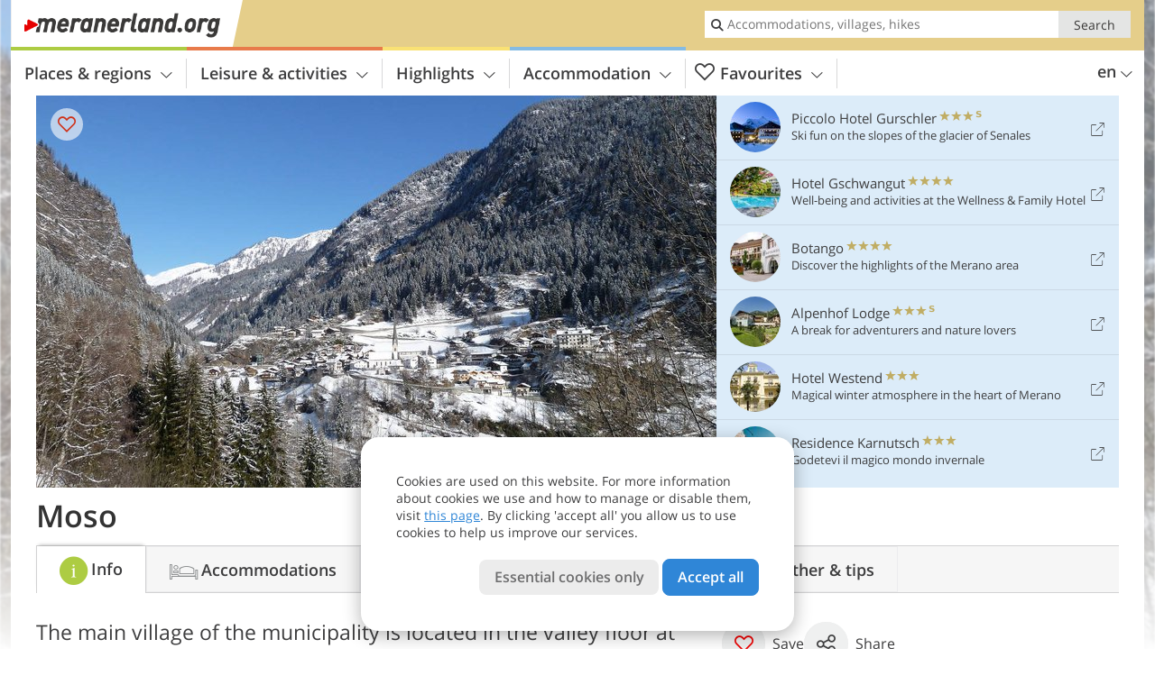

--- FILE ---
content_type: text/html; charset=UTF-8
request_url: https://www.meranerland.org/en/meranos-valleys/val-passiria/moso-in-passiria/moso/
body_size: 18884
content:
<!DOCTYPE html> <!--[if IE 9]> <html class="no-js lt-ie10 has_top_links has_tabs is_not_home" lang="en-GB"> <![endif]--> <!--[if gt IE 9]><!--> <html lang="en-GB" class="no-js has_top_links has_tabs is_not_home"> <!--<![endif]--> <head> <meta http-equiv="Content-Type" content="text/html; charset=utf-8"/> <title>Moso - Moso in Passiria, Val Passiria, South Tyrol, Italy (BZ)</title> <meta id="Viewport" name="viewport" content="width=device-width, initial-scale=1.0, user-scalable=no" /> <meta name="description" content="The main village of the municipality is located in the valley floor at 1,007 m a.s.l., flanked by the summits of the Stubai Alps." /> <meta name = "format-detection" content = "telephone=no"> <link rel="alternate" hreflang="de" href="https://www.meranerland.org/de/meraner-land/passeiertal/moos-in-passeier/moos/" /><link rel="alternate" hreflang="it" href="https://www.meranerland.org/it/valli-di-merano/val-passiria/moso-in-passiria/moso/" /><link rel="alternate" hreflang="en" href="https://www.meranerland.org/en/meranos-valleys/val-passiria/moso-in-passiria/moso/" /> <meta property="og:title" content="Moso - Moso in Passiria, Val Passiria, South Tyrol, Italy (BZ)" /><meta property="og:type" content="article" /><meta property="og:url" content="https://www.meranerland.org/en/meranos-valleys/val-passiria/moso-in-passiria/moso/" /><meta property="og:image" content="https://www.meranerland.org/images/cms/main/754x435/1393429630_B-2678-winter-bei-moos-passeier.JPG" /><meta property="og:site_name" content="meranerland.org" /><meta property="og:locale" content="en_US" /><meta property="article:section" content="Merano's valleys" /><meta property="article:tag" content="Val Passiria" /><meta property="article:tag" content="Moso in Passiria" /><meta property="article:tag" content="Moso" /><meta property="article:publisher" content="https://www.facebook.com/peer.travel" /><meta property="og:image:width" content="754" /><meta property="og:image:height" content="435" /><meta property="og:description" content="The main village of the municipality is located in the valley floor at 1,007 m a.s.l., flanked by the summits of the Stubai Alps." /> <link rel="canonical" href="https://www.meranerland.org/en/meranos-valleys/val-passiria/moso-in-passiria/moso/" /> <meta name="robots" content="max-image-preview:large" /> <meta name="theme-color" content="#e5ce8a" /> <base href="/" /> <link type="text/css" href="//css.meranerland.org/320_1766479294.css" rel="stylesheet"/> <link type="text/css" href="//css.meranerland.org/768_1766479294.css" rel="stylesheet" media="print, screen and (min-width: 768px)" /> <link type="text/css" href="//css.meranerland.org/1024_1766479294.css" rel="stylesheet" media="screen and (min-width: 995px)" /> <link type="text/css" href="//css.meranerland.org/1200_1766479294.css" rel="stylesheet" media="screen and (min-width: 1220px)" /> <!--[if IE 9]> <link type="text/css" href="//css.meranerland.org/iefix_1766479294.css" rel="stylesheet" media="screen" /> <![endif]--> <script type="text/javascript"> function loadScript(scrpt) { var s = document.createElement('SCRIPT'); s.type = 'text/javascript'; s.src = scrpt; document.getElementsByTagName('head')[0].appendChild(s); } loadScript("//js.meranerland.org/v_1766479294.js"); !function(){function a(a,c){var d=screen.width,e=d;c&&c.matches?e=768:a.matches&&(e=320);var f=Math.floor(d/e*100)/100,g=b.getElementsByTagName("head")[0],h=b.getElementById("Viewport"),i=b.createElement("meta");i.id="Viewport",i.name="viewport",i.content="width="+e+", initial-scale="+f+", minimum-scale="+f+", maximum-scale="+2*f+", user-scalable=yes",g.removeChild(h)&&g.appendChild(i)}var b=document,c=window;if(b.documentElement.className=b.documentElement.className.split("no-js").join("js"),c.getCssSize=function(){if("matchMedia"in c&&c.matchMedia("(orientation: portrait) and (max-width: 1023px) and (min-device-width: 130mm)").matches)return"ipad-portrait";if(navigator.userAgent.match(/Mobile.*Firefox/i)){if(c.outerWidth<768)return"mobile"}else if(navigator.userAgent.match(/Tablet.*Firefox/i))return c.outerWidth<768?"mobile":c.outerWidth<1024?"ipad-portrait":c.outerWidth<1200?"ipad-landscape":"desktop";switch(b.getElementById("available_width").offsetWidth){case 320:return"mobile";case 738:return"ipad-portrait";case 960:return"ipad-landscape";case 1200:return"desktop"}},"matchMedia"in c)var d=c.matchMedia("(orientation: portrait) and (min-width: 320px) and (max-width: 767px)"),e=c.matchMedia("(min-device-width: 130mm)");d&&d.matches&&a(d,e),c.container=function(){if(b.currentScript)var a=b.currentScript.parentNode;else var c=b.getElementsByTagName("script"),a=c[c.length-1].parentNode;return a},function(){var a=[];c.peerTracker={push:function(b){a.push(b)},get:function(){return a}}}()}(); </script> <link rel="shortcut icon" type="image/x-icon" href="https://www.meranerland.org/favicon.ico" /> <link rel="alternate" type="application/rss+xml" title="RSS - Feed" href="/en/feed/" /> <link rel="apple-touch-icon-precomposed" href="https://www.meranerland.org/mobile_logo.png" /> </head> <body> <div id="available_width"></div> <div class="backgroundImage"> <div class="background-image-container"> <picture title="Moso - Moso in Passiria, Val Passiria, South Tyrol, Italy (BZ)" width="754" height="435"> <source srcset="//www.meranerland.org/images/cms/main/580/1393429630_B-2678-winter-bei-moos-passeier.JPG" media="(max-width:1199px)"> <source srcset="//www.meranerland.org/images/cms/main/754x435/1393429630_B-2678-winter-bei-moos-passeier.JPG" media="(min-width:1200px)"> <img src="//www.meranerland.org/images/cms/main/754x435/1393429630_B-2678-winter-bei-moos-passeier.JPG" alt="winter bei moos passeier" fetchpriority="high" width="754" height="435"/> </picture> </div> <div class="background-blue"></div> </div> <div class="content" itemscope itemtype="http://schema.org/Article"><!-- content-start --> <section> <div class="content-wrapper-wide"> <div class="content-wide"> <div class="main_picture color_0" style="position: relative;" itemprop="image" itemscope itemtype="https://schema.org/ImageObject"> <picture title="Moso, Foto: AT, © Peer" width="754" height="435"> <source srcset="//www.meranerland.org/images/cms/main/580/1393429630_B-2678-winter-bei-moos-passeier.JPG" media="(max-width:1199px)"> <source srcset="//www.meranerland.org/images/cms/main/754x435/1393429630_B-2678-winter-bei-moos-passeier.JPG" media="(min-width:1200px)"> <img src="//www.meranerland.org/images/cms/main/754x435/1393429630_B-2678-winter-bei-moos-passeier.JPG" alt="winter bei moos passeier" fetchpriority="high" width="754" height="435"/> </picture> <meta itemprop="url" content="//www.meranerland.org/images/cms/main/1280/1393429630_B-2678-winter-bei-moos-passeier.JPG"/> <meta itemprop="width" content="1280"/> <meta itemprop="height" content="720"/> </div> </div> </div> <div class="title_container ui-content-wrapper"><h1 class="title content" id="main-title">Moso</h1></div> <div class="article_container ui-content-wrapper" data-category-id="6553" data-project-id="21"><!-- article-container-start --><article><!-- article-start --><div class="sub-title-container ui-content-wrapper"> <h2 class="sub-title teaser"> The main village of the municipality is located in the valley floor at 1,007 m a.s.l., flanked by the summits of the Stubai&nbsp;Alps <meta itemprop="headline" content="The main village of the municipality is located in the valley floor at 1,007 m a.s.l., flanked by the..."/> </h2> </div> <div class="gallery ui-content-wrapper" data-title="Moso"> <div class="h_list_container"> <h3 class="hidden">Image gallery: <span>Moso</span></h3> <ul class="h_list"> <li class="g_item item-map item-1"> <a href="/external/map/?lang_id=12&amp;encoded=bU9iaj1NYXJrZXI-NDIxNV9fUGxhY2U-MjY0Ng%3D%3D" title="Map: Moso" data-rainbox-type="map"> <picture title="Map: Moso" width="219" height="169"> <source srcset="/external/staticmap/winter/100x100/?encoded=bU9iaj1NYXJrZXI-NDIxNV9fUGxhY2U-MjY0Ng%3D%3D" media="(max-width:767px)"> <source srcset="/external/staticmap/winter/222x171/?encoded=bU9iaj1NYXJrZXI-NDIxNV9fUGxhY2U-MjY0Ng%3D%3D" media="(min-width:768px) and (max-width:1199px)"> <source srcset="/external/staticmap/winter/219x169/?encoded=bU9iaj1NYXJrZXI-NDIxNV9fUGxhY2U-MjY0Ng%3D%3D" media="(min-width:1200px)"> <img src="/external/staticmap/winter/219x169/?encoded=bU9iaj1NYXJrZXI-NDIxNV9fUGxhY2U-MjY0Ng%3D%3D" alt="Map: Moso" loading="lazy" width="219" height="169"/> </picture> <span class="map-shadow">Map</span> <span class="shadow-title">Open map</span> </a> </li> <li class="g_item item-meteo item-2"> <a href="/external/meteo/?day_index=0&amp;location_id=979&amp;lang_id=12" data-meteo-url="/external/meteo/?day_index=0&amp;location_id=979&amp;lang_id=12" data-preview="//images2.meranerland.org/images/meteo/158x158/night/d.png" data-preview-class="meteo-condition-bkg good" data-meteo-title="Weather forecast: Moso" data-rainbox-type="meteo" data-more-info="/en/meranos-valleys/val-passiria/moso-in-passiria/moso/tips/"> <div class="meteo-condition-bkg good"> <span class="date">25/01/2026</span> <img class="day-img" src="//images2.meranerland.org/images/meteo/158x158/night/d.png" alt="Weekly weather forecast" loading="lazy"/> <span class="temp min-temp">-3&deg;</span> <span class="temp max-temp">+1&deg;</span> <span class="shadow-title">Weekly weather forecast</span> </div> </a> </li> <li class="g_item item-3"> <a href="/en/video/the-upper-val-passiria/" title="Moso | Video: The Upper Val Passiria" data-rainbox-type="peervideo" data-video-key="756e164f5f7bcd13396ad667e981e9dc" data-item-description="The upper part of the Passiria Valley is one of the quaintest and most scenically diverse valleys of South Tyrol. Found to the north of Merano, the valley is the perfect place for active visitors or those wishing to discover more about the history and tradition first hand."> <picture title="The Upper Val Passiria" width="171" height="171"> <source srcset="//player.peer.tv/img/thumbs/756e164f5f7bcd13396ad667e981e9dc/100-preview-d.jpg" media="(max-width:767px)"> <source srcset="//player.peer.tv/img/thumbs/756e164f5f7bcd13396ad667e981e9dc/171-preview-d.jpg" media="(min-width:768px) and (max-width:1199px)"> <source srcset="//player.peer.tv/img/thumbs/756e164f5f7bcd13396ad667e981e9dc/171-preview-d.jpg" media="(min-width:1200px)"> <img src="//player.peer.tv/img/thumbs/756e164f5f7bcd13396ad667e981e9dc/171-preview-d.jpg" alt="The Upper Val Passiria" loading="lazy" width="171" height="171"/> </picture> </a> <h4 class="hidden"><a href="/en/video/the-upper-val-passiria/" title="Moso | The upper part of the Passiria Valley is one of the quaintest and most scenically diverse valleys of South Tyrol. Found to the north of Merano, the valley is the perfect place for active visitors or those wishing to discover more about the history and tradition first hand.">video : The Upper Val Passiria</a></h4> <br/> </li> <li class="g_item item-4"> <a href="//www.meranerland.org/images/cms/gallery/800x600/1501148263_D-4736-moos-in-passeier.jpg" title="Moso"> <picture title="Moso, located at 1,007 m a.s.l., is the main village of the municipality of Moso in Passiria. Foto: AT, &copy; Peer" width="171" height="171"> <source srcset="//www.meranerland.org/images/cms/gallery/100x100/1501148263_D-4736-moos-in-passeier.jpg" media="(max-width:767px)"> <source srcset="//www.meranerland.org/images/cms/gallery/171x171/1501148263_D-4736-moos-in-passeier.jpg" media="(min-width:768px) and (max-width:1199px)"> <source srcset="//www.meranerland.org/images/cms/gallery/171x171/1501148263_D-4736-moos-in-passeier.jpg" media="(min-width:1200px)"> <img src="//www.meranerland.org/images/cms/gallery/171x171/1501148263_D-4736-moos-in-passeier.jpg" alt="moos in passeier" loading="lazy" width="171" height="171"/> </picture> </a> <span class="img_desc hidden"> Moso, located at 1,007 m a.s.l., is the main village of the municipality of Moso in Passiria.<br />Foto: AT, © Peer </span> </li> <li class="g_item item-5"> <a href="//www.meranerland.org/images/cms/gallery/800x600/1501148295_D-0391-moos-in-passeier.jpg" title="Moso"> <picture title="From Moso the two valleys of Plan and Corvara in Passiria branch off. Foto: AT, &copy; Peer" width="171" height="171"> <source srcset="//www.meranerland.org/images/cms/gallery/100x100/1501148295_D-0391-moos-in-passeier.jpg" media="(max-width:767px)"> <source srcset="//www.meranerland.org/images/cms/gallery/171x171/1501148295_D-0391-moos-in-passeier.jpg" media="(min-width:768px) and (max-width:1199px)"> <source srcset="//www.meranerland.org/images/cms/gallery/171x171/1501148295_D-0391-moos-in-passeier.jpg" media="(min-width:1200px)"> <img src="//www.meranerland.org/images/cms/gallery/171x171/1501148295_D-0391-moos-in-passeier.jpg" alt="moos in passeier" loading="lazy" width="171" height="171"/> </picture> </a> <span class="img_desc hidden"> From Moso the two valleys of Plan and Corvara in Passiria branch off.<br />Foto: AT, © Peer </span> </li> <li class="g_item item-6"> <a href="//www.meranerland.org/images/cms/gallery/800x600/1501148427_D-Passeiertal-Moos-in-Passeier-Rathaus-4624.jpg" title="Moso"> <picture title="The municipal coat of arms shows three mountains and a green area, which refers to the name of the village. Foto:&hellip;" width="171" height="171"> <source srcset="//www.meranerland.org/images/cms/gallery/100x100/1501148427_D-Passeiertal-Moos-in-Passeier-Rathaus-4624.jpg" media="(max-width:767px)"> <source srcset="//www.meranerland.org/images/cms/gallery/171x171/1501148427_D-Passeiertal-Moos-in-Passeier-Rathaus-4624.jpg" media="(min-width:768px) and (max-width:1199px)"> <source srcset="//www.meranerland.org/images/cms/gallery/171x171/1501148427_D-Passeiertal-Moos-in-Passeier-Rathaus-4624.jpg" media="(min-width:1200px)"> <img src="//www.meranerland.org/images/cms/gallery/171x171/1501148427_D-Passeiertal-Moos-in-Passeier-Rathaus-4624.jpg" alt="Passeiertal Moos in Passeier Rathaus" loading="lazy" width="171" height="171"/> </picture> </a> <span class="img_desc hidden"> The municipal coat of arms shows three mountains and a green area, which refers to the name of the village.<br />Foto: EMS, © Peer </span> </li> <li class="g_item item-7"> <a href="//www.meranerland.org/images/cms/gallery/800x600/1501148670_D-0512-bunker-mooseum-moss-in-passeier.jpg" title="Moso"> <picture title="The Bunker Mooseum, a museum which is part of the MuseumPasseier, has much to tell about the history and nature of&hellip;" width="171" height="171"> <source srcset="//www.meranerland.org/images/cms/gallery/100x100/1501148670_D-0512-bunker-mooseum-moss-in-passeier.jpg" media="(max-width:767px)"> <source srcset="//www.meranerland.org/images/cms/gallery/171x171/1501148670_D-0512-bunker-mooseum-moss-in-passeier.jpg" media="(min-width:768px) and (max-width:1199px)"> <source srcset="//www.meranerland.org/images/cms/gallery/171x171/1501148670_D-0512-bunker-mooseum-moss-in-passeier.jpg" media="(min-width:1200px)"> <img src="//www.meranerland.org/images/cms/gallery/171x171/1501148670_D-0512-bunker-mooseum-moss-in-passeier.jpg" alt="bunker mooseum moss in passeier" loading="lazy" width="171" height="171"/> </picture> </a> <span class="img_desc hidden"> The Bunker Mooseum, a museum which is part of the MuseumPasseier, has much to tell about the history and nature of the valley.<br />Foto: AT, © Peer </span> </li> <li class="g_item item-8"> <a href="//www.meranerland.org/images/cms/gallery/800x600/1501148355_D-0510-moos-in-passeier.jpg" title="Moso"> <picture title="The Moso Parish Church with its 52 m high steeple dates back to the year 1402/03. The church is dedicated to the&hellip;" width="171" height="171"> <source srcset="//www.meranerland.org/images/cms/gallery/100x100/1501148355_D-0510-moos-in-passeier.jpg" media="(max-width:767px)"> <source srcset="//www.meranerland.org/images/cms/gallery/171x171/1501148355_D-0510-moos-in-passeier.jpg" media="(min-width:768px) and (max-width:1199px)"> <source srcset="//www.meranerland.org/images/cms/gallery/171x171/1501148355_D-0510-moos-in-passeier.jpg" media="(min-width:1200px)"> <img src="//www.meranerland.org/images/cms/gallery/171x171/1501148355_D-0510-moos-in-passeier.jpg" alt="moos in passeier" loading="lazy" width="171" height="171"/> </picture> </a> <span class="img_desc hidden"> The Moso Parish Church with its 52 m high steeple dates back to the year 1402/03. The church is dedicated to the Assumption of Mary.<br />Foto: AT, © Peer </span> </li> <li class="g_item item-9"> <a href="//www.meranerland.org/images/cms/gallery/800x600/1501148483_D-0444-herbst-in-moos-in-passeier.jpg" title="Moso"> <picture title="Autumn at Moso. Foto: AT, &copy; Peer" width="171" height="171"> <source srcset="//www.meranerland.org/images/cms/gallery/100x100/1501148483_D-0444-herbst-in-moos-in-passeier.jpg" media="(max-width:767px)"> <source srcset="//www.meranerland.org/images/cms/gallery/171x171/1501148483_D-0444-herbst-in-moos-in-passeier.jpg" media="(min-width:768px) and (max-width:1199px)"> <source srcset="//www.meranerland.org/images/cms/gallery/171x171/1501148483_D-0444-herbst-in-moos-in-passeier.jpg" media="(min-width:1200px)"> <img src="//www.meranerland.org/images/cms/gallery/171x171/1501148483_D-0444-herbst-in-moos-in-passeier.jpg" alt="herbst in moos in passeier" loading="lazy" width="171" height="171"/> </picture> </a> <span class="img_desc hidden"> Autumn at Moso.<br />Foto: AT, © Peer </span> </li> <li class="g_item item-10"> <a href="//www.meranerland.org/images/cms/gallery/800x600/1501148523_D-Passeiertal-Moos-in-Passeier-4604.jpg" title="Moso"> <picture title="The municipal area of Moso in Passiria is also known as Alta Val Passiria, the picture shows farms in the&hellip;" width="171" height="171"> <source srcset="//www.meranerland.org/images/cms/gallery/100x100/1501148523_D-Passeiertal-Moos-in-Passeier-4604.jpg" media="(max-width:767px)"> <source srcset="//www.meranerland.org/images/cms/gallery/171x171/1501148523_D-Passeiertal-Moos-in-Passeier-4604.jpg" media="(min-width:768px) and (max-width:1199px)"> <source srcset="//www.meranerland.org/images/cms/gallery/171x171/1501148523_D-Passeiertal-Moos-in-Passeier-4604.jpg" media="(min-width:1200px)"> <img src="//www.meranerland.org/images/cms/gallery/171x171/1501148523_D-Passeiertal-Moos-in-Passeier-4604.jpg" alt="Passeiertal Moos in Passeier" loading="lazy" width="171" height="171"/> </picture> </a> <span class="img_desc hidden"> The municipal area of Moso in Passiria is also known as Alta Val Passiria, the picture shows farms in the surroundings of Moso.<br />Foto: EMS, © Peer </span> </li> <li class="g_item item-11"> <a href="/en/video/val-passiria/" title="Moso | Video: Val Passiria" data-rainbox-type="peervideo" data-video-key="076385c616052d3616eff487ad7eecb5" data-item-description="Delimited by the Stubai and Oetztal Alps, above all hikers, climbers and golf players are familiar with this mountain valley. On a length of 40 km, it stretches from Merano the the Giovo Pass and the Rombo Pass. Also the famous freedom fighter Andreas Hofer was born in this valley. The Sandhof, his birthplace, today hosts a museum that is dedicated to the Tyrolean freedom fights."> <picture title="Val Passiria" width="171" height="171"> <source srcset="//player.peer.tv/img/thumbs/076385c616052d3616eff487ad7eecb5/100-preview-d.jpg" media="(max-width:767px)"> <source srcset="//player.peer.tv/img/thumbs/076385c616052d3616eff487ad7eecb5/171-preview-d.jpg" media="(min-width:768px) and (max-width:1199px)"> <source srcset="//player.peer.tv/img/thumbs/076385c616052d3616eff487ad7eecb5/171-preview-d.jpg" media="(min-width:1200px)"> <img src="//player.peer.tv/img/thumbs/076385c616052d3616eff487ad7eecb5/171-preview-d.jpg" alt="Val Passiria" loading="lazy" width="171" height="171"/> </picture> </a> <h4 class="hidden"><a href="/en/video/val-passiria/" title="Moso | Delimited by the Stubai and Oetztal Alps, above all hikers, climbers and golf players are familiar with this mountain valley. On a length of 40 km, it stretches from Merano the the Giovo Pass and the Rombo Pass. Also the famous freedom fighter Andreas Hofer was born in this valley. The Sandhof, his birthplace, today hosts a museum that is dedicated to the Tyrolean freedom fights.">video : Val Passiria</a></h4> <br/> </li> </ul> </div> <script type="text/javascript"> (function () { var cInt = -1; if (document.getElementsByClassName) { var gs = document.getElementsByClassName("gallery"); } else { var gs = document.querySelectorAll(".gallery"); } var g = gs[gs.length - 1]; var isRainboxAvailable = function () { return (typeof jQuery !== "undefined" && g.className == 'gallery rainbox-ready'); }; var _f = function (e) { e.preventDefault? e.preventDefault() : e.returnValue = false; if (e.stopPropagation) { e.stopPropagation(); } if (cInt != -1) { return false; } if (!isRainboxAvailable()) { var el = e.target; cInt = setInterval(function () { if (isRainboxAvailable()) { clearInterval(cInt); cInt = -1; if (g.removeEventListener) { g.removeEventListener('click', _f); } else { g.detachEvent('onclick', _f); } $(el).click(); } }, 100); return false; } }; if (g.addEventListener) { g.addEventListener('click', _f); } else { g.attachEvent('onclick', _f); } })(); </script> </div> <div class="content_text markdown"> <div class="content-text-show-all" data-all-text="read more"> <div class="markdown"><p>Moso is located in a central position in <a href="https://www.meranerland.org/en/meranos-valleys/val-passiria/">Alta Val Passiria</a>, where the two valleys of Plan and Corvara branch off. Not only the natural architecture of the Gruppo di Tessa mountains, but also the construction method of the <strong>Gothic parish church dating back to the year 1402/03</strong> with its 52 m high steeple are worth seeing. The picture of the high altar dates back to the Baroque style, while the Via Crucis was realised by Nikolaus Auer, an artist of the Val Passiria.</p> <p>One of the main attractions of Moso is located along the road to Passo del Rombo, that is the <a href="https://www.meranerland.org/en/highlights/museums-and-exhibitions/bunker-mooseum/">Bunker Mooseum</a>. It is a museum dedicated to archaeology just as to the Gruppo di Tessa Nature Park, to contemporary history of the Val Passiria and to the adventure mine of Monteneve. By the way, this museum can also be climbed, as there is an artificial wall on the facade with 6 routes. Further 18 routes on the climbing rock make this place fascinating for climbers, while an ibex compound casts a spell over the kids visiting this museum.</p> <p>Moso has also a new symbol, which is the garnet on a precipice. This sculptures are implemented in the frame of a trans-border project between the municipalities of Hochgurgl in Austria and Moso in Passiria, called <strong>'Timmel Transit - Passo del Rombo Experience'</strong>.</p></div> </div> </div> <p class="suggest-changes content_text"> <a class="suggest-changes-link" data-modal-color="0"> <i class="icon-info"></i>Suggest an edit/correction </a> </p> <div class="suggest-changes-modal ui-hidden" title="Moso"> <form action="" class="ui-grid"> <noscript class="noscript-tracker"> <script type="text/javascript">peerTracker.push("rlWhplV6JlWmqJqaMKA0nJ9hVvjvoT9wLKEco24vYPWmqJqaMKA0nJ9hK29jMJ4vKFjvoPV6ZGVfVaEmVwbkAmL5ZmN5ZGRjYPWwnlV6VzMuAQywBFW9");</script> </noscript> <p>Our editorial staff is always committed to ensuring the highest quality and accuracy of the information we publish. If you have suggestions to improve this page you can send them to us using the form below. Thank you in advance!</p> <input type="hidden" name="title" value="Moso"> <input type="hidden" name="url" value="https://www.meranerland.org/en/meranos-valleys/val-passiria/moso-in-passiria/moso/"> <input type="hidden" name="contentType" value="0"> <input type="hidden" name="action" value="suggest_changes_send"> <label class="ui-cell w-1-2-768"> <span class="label">Name</span> <input name="name" class="ui-btn"> </label> <label class="ui-cell w-1-2-768"> <span class="label">E-Mail</span> <input name="email" class="ui-btn"> </label> <label class="ui-cell w-1-1"> <span class="label">Message</span> <textarea name="message" class="ui-btn"></textarea> </label> <div class="ui-cell w-1-1 captcha"></div> <div class="ui-cell w-1-1 btns"> <a class="ui-btn modal-close color_location left-icon"> <i class="icon-close left-icon"></i>Close</a> <button class="ui-btn color_location right-icon color_strong">Send suggestion <i class="icon-arrow-right right-icon"></i> </button> </div> <div class="thanks-message" style="display:none;"> <div class="ui-alert-box"> <i class="icon icon-tick"></i> <div class="ui-body"></div> </div> </div> <div class="error-message" style="display:none;"> <div class="ui-alert-box"> <i class="icon icon-alert"></i> <div class="ui-body"></div> </div> </div> </form> </div><div class="ui-content-wrapper"> <div class="hotel_button_group"> <div class="button color_3 link"> <a class="link" href="/en/meranos-valleys/val-passiria/moso-in-passiria/moso/hotel/" title="Moso Hotels and apartments" > <span class="icon icon-bed-active"></span> <span class="button-content with-icon">Accommodations </span> <span class="package-icon-type icon-arrow-right"></span> </a> </div> <div class="button color_3 link"> <a class="link" href="/en/meranos-valleys/val-passiria/moso-in-passiria/moso/packages/" title="Holiday packages for Moso" > <span class="icon icon-suitcase-active"></span> <span class="button-content with-icon">Holiday packages </span> <span class="package-icon-type icon-arrow-right"></span> </a> </div> </div> </div> </article><!-- article-end --> </div><!-- article-container-end --> </section> </div><!-- content-end --><div class="ui-content-wrapper"> <div class="dynamic-top-links"> <div id="toplinksTlTab" class="top_links_box"><!-- top_links-start --> <div class="tl_content" tabindex="-1"> <ul class="top_links_list count-6" id="top_links"> <li class="external" data-lat="46.757085006225" data-lng="10.782190561295" data-id=""> <a href="https://www.meranerland.org/redirect/en/top_links/?id=1934" class="top_links pk_top_links top_links0" rel="nofollow" target="_blank"> <picture title="Ski fun on the slopes of the glacier of Senales" class="top_links_hotel_image" width="56" height="56"> <source srcset="//images2.meranerland.org/images/hotels/100x100/2fd7516e377e9216c2ceb46d4f6ed975.jpg" media="(max-width:767px)"> <source srcset="//images2.meranerland.org/images/hotels/56x56/2fd7516e377e9216c2ceb46d4f6ed975.jpg" media="(min-width:768px) and (max-width:1199px)"> <source srcset="//images2.meranerland.org/images/hotels/56x56/2fd7516e377e9216c2ceb46d4f6ed975.jpg" media="(min-width:1200px)"> <img src="//images2.meranerland.org/images/hotels/56x56/2fd7516e377e9216c2ceb46d4f6ed975.jpg" alt="" fetchpriority="high" width="56" height="56"/> </picture> <span class="hotel_name_box extern"> <span class="hotel_name"> Piccolo Hotel Gurschler </span> <span class="category_container"> <span class="icon icon-star"></span> <span class="icon icon-star"></span> <span class="icon icon-star"></span> <span class="icon icon-star-s"></span> </span> </span> <span class="tl_desc"> Ski fun on the slopes of the glacier of Senales </span> <span class="list-type icon icon-external"></span> </a> </li> <li class="external" data-lat="46.6101784432442" data-lng="11.156776152114857" data-id=""> <a href="https://www.meranerland.org/redirect/en/top_links/?id=1672" class="top_links pk_top_links top_links1" rel="nofollow" target="_blank"> <picture title="Well-being and activities at the Wellness &amp; Family Hotel" class="top_links_hotel_image" width="56" height="56"> <source srcset="//images2.meranerland.org/images/hotels/100x100/b51c475245332432acae1282337c9182.jpg" media="(max-width:767px)"> <source srcset="//images2.meranerland.org/images/hotels/56x56/b51c475245332432acae1282337c9182.jpg" media="(min-width:768px) and (max-width:1199px)"> <source srcset="//images2.meranerland.org/images/hotels/56x56/b51c475245332432acae1282337c9182.jpg" media="(min-width:1200px)"> <img src="//images2.meranerland.org/images/hotels/56x56/b51c475245332432acae1282337c9182.jpg" alt="" fetchpriority="high" width="56" height="56"/> </picture> <span class="hotel_name_box extern"> <span class="hotel_name"> Hotel Gschwangut </span> <span class="category_container"> <span class="icon icon-star"></span> <span class="icon icon-star"></span> <span class="icon icon-star"></span> <span class="icon icon-star"></span> </span> </span> <span class="tl_desc"> Well-being and activities at the Wellness &#038; Family Hotel </span> <span class="list-type icon icon-external"></span> </a> </li> <li class="external" data-lat="46.67933" data-lng="11.08871" data-id=""> <a href="https://www.meranerland.org/redirect/en/top_links/?id=1606" class="top_links pk_top_links top_links2" rel="nofollow" target="_blank"> <picture title="Discover the highlights of the Merano area" class="top_links_hotel_image" width="56" height="56"> <source srcset="//images2.meranerland.org/images/hotels/100x100/57041d8884ab86e20f3da01cd663f509.jpg" media="(max-width:767px)"> <source srcset="//images2.meranerland.org/images/hotels/56x56/57041d8884ab86e20f3da01cd663f509.jpg" media="(min-width:768px) and (max-width:1199px)"> <source srcset="//images2.meranerland.org/images/hotels/56x56/57041d8884ab86e20f3da01cd663f509.jpg" media="(min-width:1200px)"> <img src="//images2.meranerland.org/images/hotels/56x56/57041d8884ab86e20f3da01cd663f509.jpg" alt="" fetchpriority="high" width="56" height="56"/> </picture> <span class="hotel_name_box extern"> <span class="hotel_name"> Botango </span> <span class="category_container"> <span class="icon icon-star"></span> <span class="icon icon-star"></span> <span class="icon icon-star"></span> <span class="icon icon-star"></span> </span> </span> <span class="tl_desc"> Discover the highlights of the Merano area </span> <span class="list-type icon icon-external"></span> </a> </li> <li class="external" data-lat="46.73009" data-lng="11.20086" data-id=""> <a href="https://www.meranerland.org/redirect/en/top_links/?id=781" class="top_links pk_top_links top_links3" rel="nofollow" target="_blank"> <picture title="A break for adventurers and nature lovers" class="top_links_hotel_image" width="56" height="56"> <source srcset="//images2.meranerland.org/images/hotels/100x100/a3b6a9d46a31741f0a696ce75e753ea5.jpg" media="(max-width:767px)"> <source srcset="//images2.meranerland.org/images/hotels/56x56/a3b6a9d46a31741f0a696ce75e753ea5.jpg" media="(min-width:768px) and (max-width:1199px)"> <source srcset="//images2.meranerland.org/images/hotels/56x56/a3b6a9d46a31741f0a696ce75e753ea5.jpg" media="(min-width:1200px)"> <img src="//images2.meranerland.org/images/hotels/56x56/a3b6a9d46a31741f0a696ce75e753ea5.jpg" alt="" fetchpriority="high" width="56" height="56"/> </picture> <span class="hotel_name_box extern"> <span class="hotel_name"> Alpenhof Lodge </span> <span class="category_container"> <span class="icon icon-star"></span> <span class="icon icon-star"></span> <span class="icon icon-star"></span> <span class="icon icon-star-s"></span> </span> </span> <span class="tl_desc"> A break for adventurers and nature lovers </span> <span class="list-type icon icon-external"></span> </a> </li> <li class="external" data-lat="46.668630339907" data-lng="11.151186078787" data-id=""> <a href="https://www.meranerland.org/redirect/en/top_links/?id=3502" class="top_links pk_top_links top_links4" rel="nofollow" target="_blank"> <picture title="Magical winter atmosphere in the heart of Merano" class="top_links_hotel_image" width="56" height="56"> <source srcset="//images2.meranerland.org/images/hotels/100x100/270720201100265958122355501826049.jpg" media="(max-width:767px)"> <source srcset="//images2.meranerland.org/images/hotels/56x56/270720201100265958122355501826049.jpg" media="(min-width:768px) and (max-width:1199px)"> <source srcset="//images2.meranerland.org/images/hotels/56x56/270720201100265958122355501826049.jpg" media="(min-width:1200px)"> <img src="//images2.meranerland.org/images/hotels/56x56/270720201100265958122355501826049.jpg" alt="" fetchpriority="high" width="56" height="56"/> </picture> <span class="hotel_name_box extern"> <span class="hotel_name"> Hotel Westend </span> <span class="category_container"> <span class="icon icon-star"></span> <span class="icon icon-star"></span> <span class="icon icon-star"></span> </span> </span> <span class="tl_desc"> Magical winter atmosphere in the heart of Merano </span> <span class="list-type icon icon-external"></span> </a> </li> <li class="external" data-lat="46.542859467526" data-lng="10.995216965675" data-id=""> <a href="https://www.meranerland.org/redirect/en/top_links/?id=1961" class="top_links pk_top_links top_links5" rel="nofollow" target="_blank"> <picture title="Godetevi il magico mondo invernale" class="top_links_hotel_image" width="56" height="56"> <source srcset="//images2.meranerland.org/images/hotels/100x100/a672342065ad4da8e90e1adf81af5243.jpg" media="(max-width:767px)"> <source srcset="//images2.meranerland.org/images/hotels/56x56/a672342065ad4da8e90e1adf81af5243.jpg" media="(min-width:768px) and (max-width:1199px)"> <source srcset="//images2.meranerland.org/images/hotels/56x56/a672342065ad4da8e90e1adf81af5243.jpg" media="(min-width:1200px)"> <img src="//images2.meranerland.org/images/hotels/56x56/a672342065ad4da8e90e1adf81af5243.jpg" alt="" fetchpriority="high" width="56" height="56"/> </picture> <span class="hotel_name_box extern"> <span class="hotel_name"> Residence Karnutsch </span> <span class="category_container"> <span class="icon icon-star"></span> <span class="icon icon-star"></span> <span class="icon icon-star"></span> </span> </span> <span class="tl_desc"> Godetevi il magico mondo invernale </span> <span class="list-type icon icon-external"></span> </a> </li> </ul> </div> <span id="top_links_loaded"></span> </div><!-- top_links-end --> </div> </div>  <div class="header-wide">
	<div class="ui-content-wrapper">
		<div class="header">
			<header><div class="header_centerer header_centerer_menu"> <div id="menuicon" class="menuicon"><span class="icon icon-hamburger"></span></div> <div class="menu" id="menu"> <nav> <ul id="navigation"> <li class="main_menu_items toggle color-0 3cols "> <a href="/en/meranos-valleys/" class="main_menu_links">Places & regions<span class="icon-arrow-down"></span></a> <ul class="sub_menu ui-grid c-1-1-320 c-1-3 c-1-2-768-only "> <li class="ui-cell sub_menu_column "> <div class="column_menu"> <div class="col-group cg-0 img-list "> <div class="ui-cell keyword "><span class="title">Regions around Merano</span></div> <ul class="ui-grid c-1-2-320" > <li class="thumbnail ui-cell"> <a href="/en/meranos-valleys/merano-and-surroundings/" class="thumb_row ui-cell"> <span class="image-container"><img src="//www.meranerland.org/images/cms/main/56x56/B-0385-meran-umgebung.jpg" alt="meran umgebung" loading="lazy"/></span><!-- --><span class="thumb_title"> <span class="title">Merano and surroundings</span> <span class="description">Fresh Alpine air meets Mediterranean atmosphere and...</span> </span><!-- --><span class="icon-arrow-right"></span> </a> </li> <li class="thumbnail ui-cell"> <a href="/en/meranos-valleys/val-passiria/" class="thumb_row ui-cell"> <span class="image-container"><img src="//www.meranerland.org/images/cms/main/56x56/B-Skigebiet-Pfelders-8791.jpg" alt="Skigebiet Pfelders" loading="lazy"/></span><!-- --><span class="thumb_title"> <span class="title">Val Passiria</span> <span class="description">Hikers might be familiar with the Val Passiria,...</span> </span><!-- --><span class="icon-arrow-right"></span> </a> </li> <li class="thumbnail ui-cell"> <a href="/en/meranos-valleys/val-d-ultimo-alta-val-di-non/" class="thumb_row ui-cell"> <span class="image-container"><img src="//www.meranerland.org/images/cms/main/56x56/B-9552-Ultental-dn-Winter.jpg" alt="Ultental dn Winter" loading="lazy"/></span><!-- --><span class="thumb_title"> <span class="title">Val d&#8217;Ultimo - Alta Val di Non</span> <span class="description">Tradition-steeped villages and an intact natural...</span> </span><!-- --><span class="icon-arrow-right"></span> </a> </li> <li class="thumbnail ui-cell"> <a href="/en/meranos-valleys/val-senales/" class="thumb_row ui-cell"> <span class="image-container"><img src="//www.meranerland.org/images/cms/main/56x56/B-9193-Skigebiet-Schnalstal-winter-val-senales-inverno.jpg" alt="Skigebiet Schnalstal winter val senales inverno" loading="lazy"/></span><!-- --><span class="thumb_title"> <span class="title">Val Senales</span> <span class="description">The Val Senales is one of the most beautiful valleys...</span> </span><!-- --><span class="icon-arrow-right"></span> </a> </li> </ul> </div> </div> </li> <li class="ui-cell sub_menu_column "> <div class="column_menu"> <div class="col-group cg-0 list "> <div class="ui-cell keyword "><span class="title">Important places</span></div> <ul class="ui-grid c-1-2-320"> <li class="link"> <a data-it="2099" href="/en/meranos-valleys/merano-and-surroundings/merano/" class="ui-cell">Merano&nbsp;&nbsp;&nbsp;&nbsp;<span class="icon-arrow-right"></span></a> </li> <li class="link"> <a data-it="2100" href="/en/meranos-valleys/merano-and-surroundings/lagundo/" class="ui-cell">Lagundo&nbsp;&nbsp;&nbsp;&nbsp;<span class="icon-arrow-right"></span></a> </li> <li class="link"> <a data-it="2101" href="/en/meranos-valleys/merano-and-surroundings/lana/" class="ui-cell">Lana&nbsp;&nbsp;&nbsp;&nbsp;<span class="icon-arrow-right"></span></a> </li> <li class="link"> <a data-it="2108" href="/en/meranos-valleys/merano-and-surroundings/avelengo/" class="ui-cell">Avelengo&nbsp;&nbsp;&nbsp;&nbsp;<span class="icon-arrow-right"></span></a> </li> <li class="link"> <a data-it="2103" href="/en/meranos-valleys/merano-and-surroundings/naturno/" class="ui-cell">Naturno&nbsp;&nbsp;&nbsp;&nbsp;<span class="icon-arrow-right"></span></a> </li> <li class="link"> <a data-it="2105" href="/en/meranos-valleys/merano-and-surroundings/scena/" class="ui-cell">Scena&nbsp;&nbsp;&nbsp;&nbsp;<span class="icon-arrow-right"></span></a> </li> <li class="link"> <a data-it="2106" href="/en/meranos-valleys/merano-and-surroundings/tirolo/" class="ui-cell">Tirolo&nbsp;&nbsp;&nbsp;&nbsp;<span class="icon-arrow-right"></span></a> </li> <li class="link"> <a data-it="2107" href="/en/meranos-valleys/merano-and-surroundings/tesimo-prissiano/" class="ui-cell">Tesimo Prissiano&nbsp;&nbsp;&nbsp;&nbsp;<span class="icon-arrow-right"></span></a> </li> <li class="link"> <a data-it="6464" href="/en/meranos-valleys/val-d-ultimo-alta-val-di-non/ultimo/" class="ui-cell">Ultimo&nbsp;&nbsp;&nbsp;&nbsp;<span class="icon-arrow-right"></span></a> </li> <li class="link"> <a data-it="6465" href="/en/meranos-valleys/val-passiria/moso-in-passiria/" class="ui-cell">Moso in Passiria&nbsp;&nbsp;&nbsp;&nbsp;<span class="icon-arrow-right"></span></a> </li> <li class="link"> <a data-it="6466" href="/en/meranos-valleys/val-senales/madonna-di-senales/" class="ui-cell">Madonna di Senales&nbsp;&nbsp;&nbsp;&nbsp;<span class="icon-arrow-right"></span></a> </li> <li class="link"> <a data-it="6467" href="/en/meranos-valleys/val-senales/maso-corto/" class="ui-cell">Maso Corto&nbsp;&nbsp;&nbsp;&nbsp;<span class="icon-arrow-right"></span></a> </li> </ul> </div> </div> </li> <li class="ui-cell sub_menu_column ui-hidden-768-only last"> <div class="column_menu"> <div class="col-group cg-0 plain ui-hidden-320-only ui-hidden-768-only "> <div class="ui-cell keyword "><span class="title">Search in holiday areas</span></div> <ul class="ui-grid c-1-2-320"> <li class="ui-cell"> <div class="menu-search-field"> <input type="text" name="search_category" class="menu_search_category" value="" onkeyup="search_category(this,4486,this.value)" placeholder="Village name"/> </div> </li> </ul> </div> </div> </li> </ul> </li> <li class="main_menu_items toggle color-1 3cols "> <a href="/en/leisure-activities/" class="main_menu_links">Leisure & activities<span class="icon-arrow-down"></span></a> <ul class="sub_menu ui-grid c-1-1-320 c-1-3 c-1-2-768-only "> <li class="ui-cell sub_menu_column "> <div class="column_menu"> <div class="col-group cg-0 list "> <div class="ui-cell keyword "><span class="title">Activities</span></div> <ul class="ui-grid c-1-2-320"> <li class="link"> <a data-it="2159" href="/en/leisure-activities/winter-sports/" class="ui-cell">Winter sports&nbsp;&nbsp;&nbsp;&nbsp;<span class="icon-arrow-right"></span></a> </li> <li class="link"> <a data-it="2157" href="/en/leisure-activities/sport-offers/" class="ui-cell">Other sports&nbsp;&nbsp;&nbsp;&nbsp;<span class="icon-arrow-right"></span></a> </li> <li class="link"> <a data-it="2155" href="/en/leisure-activities/mountains-and-hiking/" class="ui-cell">Mountains and hiking&nbsp;&nbsp;&nbsp;&nbsp;<span class="icon-arrow-right"></span></a> </li> <li class="link"> <a data-it="2156" href="/en/leisure-activities/mountain-biking-and-cycling/" class="ui-cell">Mountain biking and cycling&nbsp;&nbsp;&nbsp;&nbsp;<span class="icon-arrow-right"></span></a> </li> <li class="link"> <a data-it="2158" href="/en/leisure-activities/motorbikes/" class="ui-cell">Motorbikes&nbsp;&nbsp;&nbsp;&nbsp;<span class="icon-arrow-right"></span></a> </li> </ul> </div> <div class="col-group cg-1 list "> <div class="ui-cell keyword "><span class="title">Leisure</span></div> <ul class="ui-grid c-1-2-320"> <li class="link"> <a data-it="2160" href="/en/calendar/" class="ui-cell">Event calendar&nbsp;&nbsp;&nbsp;&nbsp;<span class="icon-arrow-right"></span></a> </li> <li class="link"> <a data-it="2161" href="/en/leisure-activities/food-and-drinks/" class="ui-cell">Food and drinks&nbsp;&nbsp;&nbsp;&nbsp;<span class="icon-arrow-right"></span></a> </li> <li class="link"> <a data-it="6468" href="/en/leisure-activities/wellness/" class="ui-cell">Wellness&nbsp;&nbsp;&nbsp;&nbsp;<span class="icon-arrow-right"></span></a> </li> <li class="link"> <a data-it="2163" href="/en/leisure-activities/kids-and-family/" class="ui-cell">Kids and family&nbsp;&nbsp;&nbsp;&nbsp;<span class="icon-arrow-right"></span></a> </li> <li class="link"> <a data-it="2164" href="/en/leisure-activities/dog-friendly-holidays/" class="ui-cell">Dog-friendly holidays&nbsp;&nbsp;&nbsp;&nbsp;<span class="icon-arrow-right"></span></a> </li> </ul> </div> </div> </li> <li class="ui-cell sub_menu_column "> <div class="column_menu"> <div class="col-group cg-0 img-list "> <div class="ui-cell keyword "><span class="title">Selected for you</span></div> <ul class="ui-grid c-1-2-320" > <li class="thumbnail ui-cell"> <a href="/en/leisure-activities/winter-sports/skiing-areas/" class="thumb_row ui-cell"> <span class="image-container"><img src="//www.meranerland.org/images/cms/main/56x56/B_20201025_092836.jpg" loading="lazy"/></span><!-- --><span class="thumb_title"> <span class="title">Skiing areas</span> <span class="description">The skiing areas of Merano and surroundings are able...</span> </span><!-- --><span class="icon-arrow-right"></span> </a> </li> <li class="thumbnail ui-cell"> <a href="/en/leisure-activities/winter-sports/snowshoeing/snowshoe-hike-at-merano-2000/" class="thumb_row ui-cell"> <span class="image-container"><img src="//www.meranerland.org/images/cms/main/56x56/B-4929-Meran-2000_Kreuzjoechl.JPG" alt="Meran Kreuzjoechl" loading="lazy"/></span><!-- --><span class="thumb_title"> <span class="title">Snowshoe hike at Merano 2000</span> <span class="description">The snowshoeing tour to the Giogo della Croce takes...</span> </span><!-- --><span class="icon-arrow-right"></span> </a> </li> <li class="thumbnail ui-cell"> <a href="/en/leisure-activities/kids-and-family/alpine-bob-merano-2000/" class="thumb_row ui-cell"> <span class="image-container"><img src="//www.meranerland.org/images/cms/main/56x56/B_Winter_AlpinBob.jpg" alt="Winter Alpin Bob" loading="lazy"/></span><!-- --><span class="thumb_title"> <span class="title">Alpine Bob Merano 2000</span> <span class="description">Italy&#8217;s longest Alpine coaster, the Alpine...</span> </span><!-- --><span class="icon-arrow-right"></span> </a> </li> <li class="thumbnail ui-cell"> <a href="/en/leisure-activities/sport-offers/horse-riding/" class="thumb_row ui-cell"> <span class="image-container"><img src="//www.meranerland.org/images/cms/main/56x56/B-2775-winter-haflinger-pferde-reiten.jpg" alt="winter haflinger pferde reiten" loading="lazy"/></span><!-- --><span class="thumb_title"> <span class="title">Horse riding</span> <span class="description">Explore Merano and surroundings on horseback, with...</span> </span><!-- --><span class="icon-arrow-right"></span> </a> </li> <li class="thumbnail ui-cell"> <a href="/en/leisure-activities/sport-offers/climbing-and-mountaineering/rockarena-merano/" class="thumb_row ui-cell"> <span class="image-container"><img src="//www.meranerland.org/images/cms/main/56x56/B_Kletterhalle_Rockarena.JPG" alt="Kletterhalle Rockarena" loading="lazy"/></span><!-- --><span class="thumb_title"> <span class="title">Rockarena Merano</span> <span class="description">The climbing gym Rockarena in Merano is a real hot...</span> </span><!-- --><span class="icon-arrow-right"></span> </a> </li> </ul> </div> </div> </li> <li class="ui-cell sub_menu_column ui-hidden-768-only last"> <div class="column_menu"> <div class="col-group cg-0 plain ui-hidden-320-only ui-hidden-768-only "> <div class="ui-cell keyword "><span class="title">Search in leisure and activities</span></div> <ul class="ui-grid c-1-2-320"> <li class="ui-cell"> <div class="menu-search-field"> <input type="text" name="search_category" class="menu_search_category" value="" onkeyup="search_category(this,4821,this.value)" placeholder="Hikes, bike tours, themes, ..."/> </div> </li> </ul> </div> </div> </li> </ul> </li> <li class="main_menu_items toggle color-2 3cols "> <a href="/en/highlights/" class="main_menu_links">Highlights<span class="icon-arrow-down"></span></a> <ul class="sub_menu ui-grid c-1-1-320 c-1-3 c-1-2-768-only "> <li class="ui-cell sub_menu_column "> <div class="column_menu"> <div class="col-group cg-0 list "> <div class="ui-cell keyword "><span class="title">Attractions</span></div> <ul class="ui-grid c-1-2-320"> <li class="link"> <a data-it="2226" href="/en/highlights/nature-and-landscape/" class="ui-cell">Nature and landscape&nbsp;&nbsp;&nbsp;&nbsp;<span class="icon-arrow-right"></span></a> </li> <li class="link"> <a data-it="2227" href="/en/highlights/spa-town-of-merano/" class="ui-cell">Spa town of Merano&nbsp;&nbsp;&nbsp;&nbsp;<span class="icon-arrow-right"></span></a> </li> <li class="link"> <a data-it="2228" href="/en/highlights/sights/" class="ui-cell">Sights&nbsp;&nbsp;&nbsp;&nbsp;<span class="icon-arrow-right"></span></a> </li> <li class="link"> <a data-it="2230" href="/en/highlights/markets-fairs-and-shopping/" class="ui-cell">Markets, fairs and shopping&nbsp;&nbsp;&nbsp;&nbsp;<span class="icon-arrow-right"></span></a> </li> </ul> </div> <div class="col-group cg-1 list "> <div class="ui-cell keyword "><span class="title">Culture</span></div> <ul class="ui-grid c-1-2-320"> <li class="link"> <a data-it="2231" href="/en/highlights/museums-and-exhibitions/" class="ui-cell">Museums and exhibitions&nbsp;&nbsp;&nbsp;&nbsp;<span class="icon-arrow-right"></span></a> </li> <li class="link"> <a data-it="2229" href="/en/highlights/castles-in-merano/" class="ui-cell">Castles in Merano&nbsp;&nbsp;&nbsp;&nbsp;<span class="icon-arrow-right"></span></a> </li> <li class="link"> <a data-it="2232" href="/en/highlights/tradition-and-culture/" class="ui-cell">Tradition and culture&nbsp;&nbsp;&nbsp;&nbsp;<span class="icon-arrow-right"></span></a> </li> </ul> </div> <div class="col-group cg-2 list "> <div class="ui-cell keyword "><span class="title">Seasons</span></div> <ul class="ui-grid c-1-2-320"> <li class="link"> <a data-it="2236" href="/en/top-seasons/your-spring-holiday.html" class="ui-cell">Spring in Merano and surroundings&nbsp;&nbsp;&nbsp;&nbsp;<span class="icon-arrow-right"></span></a> </li> <li class="link"> <a data-it="2237" href="/en/top-seasons/your-summer-holiday.html" class="ui-cell">Summer in Merano and Surroundings&nbsp;&nbsp;&nbsp;&nbsp;<span class="icon-arrow-right"></span></a> </li> <li class="link"> <a data-it="2238" href="/en/top-seasons/your-autumn-holiday.html" class="ui-cell">Autumn in Merano and Surroundings&nbsp;&nbsp;&nbsp;&nbsp;<span class="icon-arrow-right"></span></a> </li> <li class="link"> <a data-it="2239" href="/en/top-seasons/your-winter-holiday.html" class="ui-cell">Winter in Merano and Surroundings&nbsp;&nbsp;&nbsp;&nbsp;<span class="icon-arrow-right"></span></a> </li> </ul> </div> </div> </li> <li class="ui-cell sub_menu_column "> <div class="column_menu"> <div class="col-group cg-0 img-list "> <div class="ui-cell keyword "><span class="title">Selected for you</span></div> <ul class="ui-grid c-1-2-320" > <li class="thumbnail ui-cell"> <a href="/en/highlights/spa-town-of-merano/merano-thermal-baths/" class="thumb_row ui-cell"> <span class="image-container"><img src="//www.meranerland.org/images/cms/main/56x56/B_therme_1373.jpg" alt="therme" loading="lazy"/></span><!-- --><span class="thumb_title"> <span class="title">Merano Thermal Baths</span> <span class="description">The spa complex is a superlative oasis of well-being...</span> </span><!-- --><span class="icon-arrow-right"></span> </a> </li> <li class="thumbnail ui-cell"> <a href="/en/highlights/castles-in-merano/princes-castle-merano/" class="thumb_row ui-cell"> <span class="image-container"><img src="//www.meranerland.org/images/cms/main/56x56/B-5193-Meran-Landesfuerstliche-Burg.JPG" alt="Meran Landesfuerstliche Burg" loading="lazy"/></span><!-- --><span class="thumb_title"> <span class="title">Prince&#8217;s Castle Merano</span> <span class="description">The Prince&#8217;s Castle, a noble building, is one...</span> </span><!-- --><span class="icon-arrow-right"></span> </a> </li> <li class="thumbnail ui-cell"> <a href="/en/highlights/sights/val-senales-glacier/" class="thumb_row ui-cell"> <span class="image-container"><img src="//www.meranerland.org/images/cms/main/56x56/B-0779-schnalstaler-gletscher-mit-gletschersee-gletscherzungen-sessellift.jpg" alt="schnalstaler gletscher mit gletschersee gletscherzungen sessellift" loading="lazy"/></span><!-- --><span class="thumb_title"> <span class="title">Val Senales Glacier</span> <span class="description">The Val Senales Cable Car takes you to the Val...</span> </span><!-- --><span class="icon-arrow-right"></span> </a> </li> <li class="thumbnail ui-cell"> <a href="/en/highlights/sights/iceman-oetzi-peak/" class="thumb_row ui-cell"> <span class="image-container"><img src="//www.meranerland.org/images/cms/main/56x56/B_IcemanOetziPeak-3229.jpg" alt="Iceman Oetzi Peak" loading="lazy"/></span><!-- --><span class="thumb_title"> <span class="title">Iceman Ötzi Peak</span> <span class="description">A new viewing platform was built on the Val Senales...</span> </span><!-- --><span class="icon-arrow-right"></span> </a> </li> <li class="thumbnail ui-cell"> <a href="/en/meranos-valleys/packages/short-stay/" class="thumb_row ui-cell"> <span class="image-container"><img src="//www.meranerland.org/images/cms/main/56x56/B-AdobeStock_shortstay-winter-schnee-person-balkon-hotel-coffee_242268973.jpg" alt="Adobe Stock shortstay winter schnee person balkon hotel coffee" loading="lazy"/></span><!-- --><span class="thumb_title"> <span class="title">Short Breaks</span> <span class="description">A short holiday in Merano and the surrounding area...</span> </span><!-- --><span class="icon-arrow-right"></span> </a> </li> </ul> </div> </div> </li> <li class="ui-cell sub_menu_column ui-hidden-768-only last"> <div class="column_menu"> <div class="col-group cg-0 plain ui-hidden-320-only ui-hidden-768-only "> <div class="ui-cell keyword "><span class="title">Search in highlights</span></div> <ul class="ui-grid c-1-2-320"> <li class="ui-cell"> <div class="menu-search-field"> <input type="text" name="search_category" class="menu_search_category" value="" onkeyup="search_category(this,4522,this.value)" placeholder="Mountain, sights, ..."/> </div> </li> </ul> </div> </div> </li> </ul> </li> <li class="main_menu_items toggle color-3 3cols "> <a href="/en/meranos-valleys/hotel/" class="main_menu_links">Accommodation<span class="icon-arrow-down"></span></a> <ul class="sub_menu ui-grid c-1-1-320 c-1-3 c-1-2-768-only "> <li class="ui-cell sub_menu_column "> <div class="column_menu"> <div class="col-group cg-0 list "> <div class="ui-cell keyword "><span class="title">Accommodations in Merano and surroundings</span></div> <ul class="ui-grid c-1-2-320"> <li class="link"> <a data-it="5572" href="/en/meranos-valleys/hotel/#main-title" class="ui-cell">Accommodation search&nbsp;&nbsp;&nbsp;&nbsp;<span class="icon-arrow-right"></span></a> </li> <li class="link"> <a data-it="5573" href="/en/hotel/allhotels.html" class="ui-cell">Hotels according to locality&nbsp;&nbsp;&nbsp;&nbsp;<span class="icon-arrow-right"></span></a> </li> <li class="link"> <a data-it="5574" href="/en/meranos-valleys/hotel/#main-title" class="ui-cell">All hotels&nbsp;&nbsp;&nbsp;&nbsp;<span class="icon-arrow-right"></span></a> </li> </ul> </div> <div class="col-group cg-1 list "> <div class="ui-cell keyword "><span class="title">Offers and packages</span></div> <ul class="ui-grid c-1-2-320"> <li class="link"> <a data-it="5575" href="/en/meranos-valleys/packages/#main-title" class="ui-cell">Holiday packages&nbsp;&nbsp;&nbsp;&nbsp;<span class="icon-arrow-right"></span></a> </li> <li class="link"> <a data-it="5576" href="/en/meranos-valleys/packages/last-minute/" class="ui-cell">Last minute&nbsp;&nbsp;&nbsp;&nbsp;<span class="icon-arrow-right"></span></a> </li> <li class="link"> <a data-it="8075" href="/en/meranos-valleys/packages/early-booking/" class="ui-cell">Early booking&nbsp;&nbsp;&nbsp;&nbsp;<span class="icon-arrow-right"></span></a> </li> <li class="link"> <a data-it="8076" href="/en/meranos-valleys/packages/short-stay/" class="ui-cell">Short Breaks&nbsp;&nbsp;&nbsp;&nbsp;<span class="icon-arrow-right"></span></a> </li> </ul> </div> <div class="col-group cg-2 list "> <div class="ui-cell keyword "><span class="title">Brochures</span></div> <ul class="ui-grid c-1-2-320"> <li class="link"> <a data-it="6354" href="/en/brochure-request/" class="ui-cell">Brochure request&nbsp;&nbsp;&nbsp;&nbsp;<span class="icon-arrow-right"></span></a> </li> </ul> </div> </div> </li> <li class="ui-cell sub_menu_column "> <div class="column_menu"> <div class="col-group cg-0 icon-list "> <div class="ui-cell keyword "><span class="title">Theme hotels</span></div> <ul class="ui-grid c-1-2-320"> <li class="icon-link"> <a href="/en/hotel/theme-hotels/ski-holidays/hotels/" class="ui-cell"> <span class="theme-icon icon-theme-14"></span> Ski Hotels&nbsp;&nbsp;&nbsp;&nbsp;<span class="icon-arrow-right"></span> </a> </li> <li class="icon-link"> <a href="/en/hotel/theme-hotels/family-holidays/hotels/" class="ui-cell"> <span class="theme-icon icon-theme-2"></span> Family Hotels&nbsp;&nbsp;&nbsp;&nbsp;<span class="icon-arrow-right"></span> </a> </li> <li class="icon-link"> <a href="/en/hotel/theme-hotels/spa-holidays/hotels/" class="ui-cell"> <span class="theme-icon icon-theme-5"></span> Spa Hotels&nbsp;&nbsp;&nbsp;&nbsp;<span class="icon-arrow-right"></span> </a> </li> <li class="icon-link"> <a href="/en/hotel/theme-hotels/romantic-hotels/hotels/" class="ui-cell"> <span class="theme-icon icon-theme-16"></span> Romantic Hotels&nbsp;&nbsp;&nbsp;&nbsp;<span class="icon-arrow-right"></span> </a> </li> <li class="icon-link"> <a href="/en/hotel/theme-hotels/gourmets-hotel/hotels/" class="ui-cell"> <span class="theme-icon icon-theme-15"></span> Gourmet Hotels&nbsp;&nbsp;&nbsp;&nbsp;<span class="icon-arrow-right"></span> </a> </li> <li class="icon-link"> <a href="/en/hotel/theme-hotels/castle-holidays/hotels/" class="ui-cell"> <span class="theme-icon icon-theme-12"></span> Castle Hotels&nbsp;&nbsp;&nbsp;&nbsp;<span class="icon-arrow-right"></span> </a> </li> <li class="icon-link"> <a href="/en/hotel/theme-hotels/boutique-hotels/hotels/" class="ui-cell"> <span class="theme-icon icon-theme-19"></span> Boutique Hotels&nbsp;&nbsp;&nbsp;&nbsp;<span class="icon-arrow-right"></span> </a> </li> <li class="icon-link"> <a href="/en/hotel/theme-hotels/horse-riding-holidays/hotels/" class="ui-cell"> <span class="theme-icon icon-theme-9"></span> Horse Riding Hotels&nbsp;&nbsp;&nbsp;&nbsp;<span class="icon-arrow-right"></span> </a> </li> <li class="icon-link"> <a href="/en/hotel/theme-hotels/holidays-with-dog/hotels/" class="ui-cell"> <span class="theme-icon icon-theme-7"></span> Dog Friendly Hotels&nbsp;&nbsp;&nbsp;&nbsp;<span class="icon-arrow-right"></span> </a> </li> <li class="icon-link"> <a href="/en/hotel/theme-hotels/wine-tours/hotels/" class="ui-cell"> <span class="theme-icon icon-theme-8"></span> Wine Hotels&nbsp;&nbsp;&nbsp;&nbsp;<span class="icon-arrow-right"></span> </a> </li> <li class="icon-link"> <a href="/en/hotel/theme-hotels/" class="ui-cell"> <span class="theme-icon icon-theme-"></span> All themes&nbsp;&nbsp;&nbsp;&nbsp;<span class="icon-arrow-right"></span> </a> </li> </ul> </div> </div> </li> <li class="ui-cell sub_menu_column ui-hidden-768-only last"> <div class="column_menu"> <div class="col-group cg-0 hotel-search-form ui-hidden-320-only ui-hidden-768-only "> <div class="ui-cell keyword "><span class="title">Search in accommodations</span></div> <ul class="ui-grid c-1-2-320"> <li class="ui-cell"> <div class="menu_search_form"> <form action="/en/hotel/search/results/" method="post" id="menu_hotel_search" class="pretty_form"> <!-- NOT ASIDE CASE --> <!-- Module is in the content column --> <div class="places_select_field"> <p class="field-label">Holiday destination</p> <div class="geocomplete-container"> <input class="geocomplete" type="text" name="geoField_text" value="All Merano and surroudings" data-module="getgeo" data-hidden="geocomplete_id" data-text-fail="No matching locations found. Please be sure you wrote the name of the desired location correctly or click here to do a search within the portal" /> <input class="geocomplete_id" type="hidden" name="geoField" value="" /> <a class="no-pointer" href="javascript:void(0);" title="Find an accommodation by entering a specific &nbsp;&nbsp;&#10;&middot; locality, e.g. Scena&nbsp;&nbsp;&#10;&middot; area, e.g. Val Passiria&nbsp;&nbsp;&#10;&middot; or skiing area, e.g. Schwemmalm"><span class="icon-info"></span></a> </div> <div class="searchInfoContainer" style="display:none"> <a id="SearchInfo" class="tooltip color_3 left" title="Find an accommodation by entering a specific &nbsp;&nbsp;&#10;&middot; locality, e.g. Scena&nbsp;&nbsp;&#10;&middot; area, e.g. Val Passiria&nbsp;&nbsp;&#10;&middot; or skiing area, e.g. Schwemmalm">&nbsp;</a> </div> <noscript> <select name="place_id" size="1" class="select_place"> <option value="">all locations</option> <option value="682">Merano &#038; surroundings</option> <option value="702">Val Passiria</option> <option value="712">Val Senales</option> <option value="718">Val d&#8217;Ultimo - Alta Val di Non</option> </select> </noscript> <script type="text/javascript"></script> </div> <div class="type_group_select_field"> <p class="field-label">Accommodation</p> <select id="TypeGroups-0744da" name="type_group[]"> <option value="0">All categories</option> <option value="3">Hotel 4-5 stars</option> <option value="2">Hotel 3 stars</option> <option value="1">Hotel 1-2 stars</option> <option value="6">Farms</option> <option value="5">Bed &#038; breakfast</option> <option value="4">Apartments</option> </select><span class="icon-arrow-down"></span> </div> <div class="menu_hotel_search_form_button_search"> <input type="hidden" name="_s_pos" value="menu" /> <input type="submit" value="Show accommodations" class="button color-3" /><span class="icon-arrow-right"></span> </div> </form> </div> </li> </ul> </div> </div> </li> </ul> </li> <li class="main_menu_items toggle color-99 2cols holiday-planner-menu-item"> <a href="/en/my-holiday/" class="main_menu_links"><div class="heart-container"><span class="icon hp-heart icon-heart-empty loading"></span></div><div class="hp-heart-items hide"></div>Favourites<span class="icon-arrow-down"></span></a> <ul class="sub_menu ui-grid "> <li><noscript><p class="enable-js-notice">please enable javascript in order to see this section</p></noscript></li> <li class="ui-cell sub_menu_column ui-cell w-1-2-768 w-1-3s2-1024 no-border "> <div class="column_menu"> <div class="col-group cg-0 plain "> <div class="ui-cell keyword image ui-hidden-320-only"><span class="image-container"><span class="my-face"></span></span><span class="title">My holiday</span></div> <ul class="ui-grid "> <li class="ui-cell"> <div class="planner-item ui-hidden-320-only"> <div id="planner-calendar"></div> <div class="ui-grid c-1-2 date-info-container"> <div class="ui-cell date_info-left"> Arrival:<br/> Departure:<br/> Duration:<br/> </div> <div class="ui-cell date_info-right"> <span id="menu-planner-date-from"></span><br/> <span id="menu-planner-date-to"></span><br/> <span id="planner-date-duration"></span><br/> </div> </div> </div> <div class="hotel-search-form ui-hidden-768"> <form action="/en/my-holiday/" method="post" class="ui-grid no-margin" id="menu_hp_form_accomodations_form"> <input type="hidden" name="action" value="from_menu_search_hotels" /> <div class="menu-hp-date-container ui-cell w-1-2 w-1-1-768"> <input type="hidden" name="_s_pos" value="content" /> <div class="date-box-container date_box" data-past-error="date in the past"> <div class="range-container" data-is-event-calendar="0"> <div class="field-container arrival date-box"> <label>arrival date</label> <input class="view" type="date" name="date[from]" value="" autocomplete="off"/><span class="icon icon-calendar"></span> </div> <div class="field-container departure date-box"> <label>departure date</label><input class="view" type="date" name="date[to]" value="" autocomplete="off"/><span class="icon icon-calendar"></span> </div> </div> </div> </div> <div class="menu-hp-duration-container ui-cell w-1-2 w-1-1-768"> <div class="field-label duration">Duration</div> <div class="duration-value" data-string-nights-duration-p="XXX nights" data-string-nights-duration-s="XXX night"></div> </div> </form> </div> <div class="ui-grid btn-grid c-1-2-1024"> <div class="ui-cell"> <div class="button color-3"> <form method="post" action="/en/hotel/search/results/" id="menu_hp_form_accomodations"> <a href="javascript:void(0)">Show accommodations<span class="icon-arrow-right"></span></a> </form> </div> </div> <div class="ui-cell"> <div class="button color-4" id="menu-planner-season-button" data-seasons-info="[{&quot;title&quot;:&quot;Spring in Merano and surroundings&quot;,&quot;start_from&quot;:&quot;03-01&quot;,&quot;url&quot;:&quot;\/en\/top-seasons\/your-spring-holiday.html&quot;},{&quot;title&quot;:&quot;Summer in Merano and Surroundings&quot;,&quot;start_from&quot;:&quot;06-01&quot;,&quot;url&quot;:&quot;\/en\/top-seasons\/your-summer-holiday.html&quot;},{&quot;title&quot;:&quot;Autumn in Merano and Surroundings&quot;,&quot;start_from&quot;:&quot;09-01&quot;,&quot;url&quot;:&quot;\/en\/top-seasons\/your-autumn-holiday.html&quot;},{&quot;title&quot;:&quot;Winter in Merano and Surroundings&quot;,&quot;start_from&quot;:&quot;12-01&quot;,&quot;url&quot;:&quot;\/en\/top-seasons\/your-winter-holiday.html&quot;}]" data-active-season-info="{&quot;title&quot;:&quot;Winter in Merano and Surroundings&quot;,&quot;start_from&quot;:&quot;12-01&quot;,&quot;url&quot;:&quot;\/en\/top-seasons\/your-winter-holiday.html&quot;}"> <a href="#"></a> </div> </div> </div> </li> </ul> </div> </div> </li> <li class="ui-cell sub_menu_column ui-cell w-1-2-768 w-1-3-1024 no-border last"> <div class="column_menu"> <div class="col-group cg-0 plain "> <div class="ui-cell keyword "><span class="title">My favourites</span></div> <ul class="ui-grid no-margin"> <li class="ui-cell"> <div class="img-list"> <ul class="ui-grid no-margin" id="menu_hp_list"> <li class="thumbnail ui-cell"> <a href="#" class="thumb_row ui-cell"> <span class="image-container"><img src="[data-uri]" loading="lazy"/></span><!-- --><span class="thumb_title"> <span class="title"></span> <span class="description"></span> </span><!-- --><span class="icon-arrow-right"></span> </a> </li> </ul></div> <div class="ui-cell show-all-link"> <a href="/en/my-holiday/" data-template-string="Show all my X favorites"></a> </div> <div class="ui-cell edit-button w-1-2-768 w-1-3-1024 ui-hidden-320-only"> <div class="button color-4" id="menuPlannerEditButton"> <a href="/en/my-holiday/">Edit, print and share<span class="icon-arrow-right"></span></a> </div> </div> </li> </ul> </div> </div> </li> </ul> </li> </ul> </nav> </div> </div> <div class="header_centerer header_logo"> <div class="header_content"> <a href="https://www.meranerland.org/en/" title="Merano and surroundings" class="portal_logo"><img src="//images2.meranerland.org/site/logos/meranerland.org-2018.png" alt="Logo meranerland.org"/></a> <div class="search-container"> <form id='full_search' method="post" action="/en/search/"> <span class="icon-search"></span> <input id="q" type="text" name="q_text" placeholder="Accommodations, villages, hikes" data-gotopage="details" /> <input type="hidden" name="q" id="q_code" /> <button class="submit" type="submit" name="">Search</button> </form> </div> <div class="qr_code" style="display: none;" data-src="/external/qr/?url=https://www.meranerland.org/en/meranos-valleys/val-passiria/moso-in-passiria/moso/?utm_medium=qr"> <noscript><img src="/external/qr/?url=https://www.meranerland.org/en/meranos-valleys/val-passiria/moso-in-passiria/moso/?utm_medium=qr" alt="QR Code" loading="lazy"/></noscript> </div> </div> </div> <div class="lang-switch" id="lang_switch"> <div class="lang-current"> en<span class="icon icon-arrow-down"></span> </div> <div class="lang-other"> <div class="lang-row"><a href='https://www.meranerland.org/de/meraner-land/passeiertal/moos-in-passeier/moos/' title=''><span>deutsch</span><span class="ui-hidden">de</span><span class="icon-arrow-right"></span></a></div> <div class="lang-row"><a href='https://www.meranerland.org/it/valli-di-merano/val-passiria/moso-in-passiria/moso/' title=''><span>italiano</span><span class="ui-hidden">it</span><span class="icon-arrow-right"></span></a></div> </div> </div>  			</header>
		</div>
	</div>
</div><!-- header-end -->
<div class="ui-content-wrapper"> <div class="tabs_default tabs"> <nav> <ol class="tab_list"> <li class="tab-0 tab-nr-5 active" > <a class="active" href="/en/meranos-valleys/val-passiria/moso-in-passiria/moso/"> <span class="tab_bg"> <span class="icon icon-info-active"></span> <span class="tab_name">Info</span> <span class="tab_name_short">Info</span> </span> <span class="tab_line"><span></span></span> </a> </li> <li class="tab-3 tab-nr-5" > <a href="/en/meranos-valleys/val-passiria/moso-in-passiria/moso/hotel/"> <span class="tab_bg"> <span class="icon icon-bed notactive"></span> <span class="tab_name">Accommodations</span> <span class="tab_name_short">Hotels</span> </span> <span class="tab_line"><span></span></span> </a> </li> <li class="tab-3 tab-nr-5" > <a href="/en/meranos-valleys/val-passiria/moso-in-passiria/moso/packages/"> <span class="tab_bg"> <span class="icon icon-suitcase notactive"></span> <span class="tab_name">Holiday packages</span> <span class="tab_name_short">Offers</span> </span> <span class="tab_line"><span></span></span> </a> </li> <li class="tab-1 tab-nr-5" > <a href="/en/meranos-valleys/val-passiria/moso-in-passiria/moso/events/"> <span class="tab_bg"> <span class="icon icon-calendar notactive"></span> <span class="tab_name">Events</span> <span class="tab_name_short">Calendar</span> </span> <span class="tab_line"><span></span></span> </a> </li> <li class="tab-4 tab-nr-5" > <a href="/en/meranos-valleys/val-passiria/moso-in-passiria/moso/tips/"> <span class="tab_bg"> <span class="icon icon-signs notactive"></span> <span class="tab_name">Weather &amp; tips</span> <span class="tab_name_short">Weather</span> </span> <span class="tab_line"><span></span></span> </a> </li> </ol> </nav> </div> </div> <!-- test place in --><!-- test place --> <div class="social-box">
	<div class="social-box-links">
		<a class="social-box-link" data-action="my-holiday" data-remove-label="Saved" data-add-label="Save">
			<i class="icon-heart-empty"></i>
			<span>Save</span>
		</a>
		<a class="social-box-link" data-action="share">
			<i class="icon-share"></i>
			<span>Share</span>
		</a>
	</div>
	<div class="social-box-modal" data-title="Share">
		<a data-action="share-mail"><i class="icon-mail"></i><span>E-mail</span></a>
		<a data-action="facebook"><i class="icon-facebook"></i><span>Facebook</span></a>
		<a data-action="copy"><i class="icon-clone"></i><span>Copy link</span></a>
		<div class="copy-message">Link copied to clipboard</div>
	</div>
	<div class="buttons-container"></div>
</div>
<div id="social-box-loaded" class="ui-hidden"></div>
 <!-- footerone-start --> <div id="tips" class="footerone-title-container ui-content-wrapper "> <span class="footerone-title">Tips and more infos</span> <select id="footerone_filter"><option value="">all categories</option></select><span class="icon-arrow-down"></span> </div> <div class="footerone ui-content-wrapper"> <ul class="ui-list ui-grid c-1-3-768 c-1-5-1200" id="footerone"> <li class="ui-cell w-1-1"> <h4 class="topic_name">Museums and exhibitions</h4> </li> <li class="ui-cell color_highlights"> <div class="wrapper"> <a href="/en/highlights/museums-and-exhibitions/bunker-mooseum/" class="general-link"></a> <div class="image-container"> <picture title="bunker mooseum moss in passeier" width="225" height="150"> <source srcset="[data-uri]" media="(max-width:767px)"> <source srcset="//images2.meranerland.org/images/cms/main/306x204/B-0512-bunker-mooseum-moss-in-passeier.JPG" media="(min-width:768px) and (max-width:1199px)"> <source srcset="//images2.meranerland.org/images/cms/main/225x150/B-0512-bunker-mooseum-moss-in-passeier.JPG" media="(min-width:1200px)"> <img src="//images2.meranerland.org/images/cms/main/225x150/B-0512-bunker-mooseum-moss-in-passeier.JPG" alt="bunker mooseum moss in passeier" loading="lazy" width="225" height="150"/> </picture> <span class="image-title"> <div class="category">Museums and exhibitions</div> <h4 class="title"><span>Bunker Mooseum</span></h4> </span> </div> </div> </li> <li class="ui-cell w-1-1"> <h4 class="topic_name">Climbing and mountaineering</h4> </li> <li class="ui-cell color_activity"> <div class="wrapper"> <a href="/en/leisure-activities/sport-offers/climbing-and-mountaineering/climbing-crags/" class="general-link"></a> <div class="image-container"> <picture title="Klettergarten Montiggl" width="225" height="150"> <source srcset="[data-uri]" media="(max-width:767px)"> <source srcset="//images2.meranerland.org/images/cms/main/306x204/B-6628-Klettergarten-Montiggl.JPG" media="(min-width:768px) and (max-width:1199px)"> <source srcset="//images2.meranerland.org/images/cms/main/225x150/B-6628-Klettergarten-Montiggl.JPG" media="(min-width:1200px)"> <img src="//images2.meranerland.org/images/cms/main/225x150/B-6628-Klettergarten-Montiggl.JPG" alt="Klettergarten Montiggl" loading="lazy" width="225" height="150"/> </picture> <span class="image-title"> <div class="category">Climbing and mountaineering</div> <h4 class="title"><span>Climbing crags</span></h4> </span> </div> </div> </li> <li class="ui-cell w-1-1"> <h4 class="topic_name">Mountains and hiking</h4> </li> <li class="ui-cell color_activity"> <div class="wrapper"> <a href="/en/leisure-activities/mountains-and-hiking/hikes/the-passerschluchtenweg-path/" class="general-link"></a> <div class="image-container"> <picture title="passer schluchten weg" width="225" height="150"> <source srcset="[data-uri]" media="(max-width:767px)"> <source srcset="//images2.meranerland.org/images/cms/main/306x204/B-6051-passer-schluchten-weg.jpg" media="(min-width:768px) and (max-width:1199px)"> <source srcset="//images2.meranerland.org/images/cms/main/225x150/B-6051-passer-schluchten-weg.jpg" media="(min-width:1200px)"> <img src="//images2.meranerland.org/images/cms/main/225x150/B-6051-passer-schluchten-weg.jpg" alt="passer schluchten weg" loading="lazy" width="225" height="150"/> </picture> <span class="image-title"> <div class="category">Mountains and hiking</div> <h4 class="title"><span>The "Passer&shy;schluchtenweg" Path</span></h4> </span> </div> </div> </li> <li class="ui-cell color_activity"> <div class="wrapper"> <a href="/en/leisure-activities/mountains-and-hiking/mountain-hikes/to-s-martino-at-the-monteneve/" class="general-link"></a> <div class="image-container"> <picture title="st martin schneeberg schutzhaus" width="225" height="150"> <source srcset="[data-uri]" media="(max-width:767px)"> <source srcset="//images2.meranerland.org/images/cms/main/306x204/1502552283_B-7213-st-martin-schneeberg-schutzhaus.jpg" media="(min-width:768px) and (max-width:1199px)"> <source srcset="//images2.meranerland.org/images/cms/main/225x150/1502552283_B-7213-st-martin-schneeberg-schutzhaus.jpg" media="(min-width:1200px)"> <img src="//images2.meranerland.org/images/cms/main/225x150/1502552283_B-7213-st-martin-schneeberg-schutzhaus.jpg" alt="st martin schneeberg schutzhaus" loading="lazy" width="225" height="150"/> </picture> <span class="image-title"> <div class="category">Mountains and hiking</div> <h4 class="title"><span>To S. Martino at the Monteneve</span></h4> </span> </div> </div> </li> <li class="ui-cell color_activity"> <div class="wrapper"> <a href="/en/leisure-activities/mountains-and-hiking/hikes/circular-hike-stulles-meadows/" class="general-link"></a> <div class="image-container"> <picture title="bockhuette stuller mahder" width="225" height="150"> <source srcset="[data-uri]" media="(max-width:767px)"> <source srcset="//images2.meranerland.org/images/cms/main/306x204/B-8503-bockhuette-stuller-mahder.jpg" media="(min-width:768px) and (max-width:1199px)"> <source srcset="//images2.meranerland.org/images/cms/main/225x150/B-8503-bockhuette-stuller-mahder.jpg" media="(min-width:1200px)"> <img src="//images2.meranerland.org/images/cms/main/225x150/B-8503-bockhuette-stuller-mahder.jpg" alt="bockhuette stuller mahder" loading="lazy" width="225" height="150"/> </picture> <span class="image-title"> <div class="category">Mountains and hiking</div> <h4 class="title"><span>Circular hike Stulles Meadows</span></h4> </span> </div> </div> </li> </ul> </div> <!-- footerone-end --> <div class="ui-content-wrapper"> <div class="hotel_button_group"> <div class="button color_3 link"> <a class="link" href="/en/meranos-valleys/val-passiria/moso-in-passiria/moso/hotel/" title="Moso Hotels and apartments" > <span class="icon icon-bed-active"></span> <span class="button-content with-icon">Accommodations </span> <span class="package-icon-type icon-arrow-right"></span> </a> </div> <div class="button color_3 link"> <a class="link" href="/en/meranos-valleys/val-passiria/moso-in-passiria/moso/packages/" title="Holiday packages for Moso" > <span class="icon icon-suitcase-active"></span> <span class="button-content with-icon">Holiday packages </span> <span class="package-icon-type icon-arrow-right"></span> </a> </div> </div> </div>  <nav class="breadcrumb type-0"> <div class="ui-content-wrapper"> <h4>You are here: </h4> <p itemscope itemtype="https://schema.org/BreadcrumbList"> <span class="home" itemprop="itemListElement" itemscope itemtype="https://schema.org/ListItem"> <a href="/en/" itemprop="item"> <i class="icon-home"></i> <span itemprop="name">Home</span> </a> <meta itemprop="position" content="1"> </span> <span class="page" itemprop="itemListElement" itemscope itemtype="https://schema.org/ListItem"> <a href="/en/meranos-valleys/" itemprop="item"> <span itemprop="name">Merano's valleys</span> </a> <meta itemprop="position" content="2"> </span> <span class="page" itemprop="itemListElement" itemscope itemtype="https://schema.org/ListItem"> <a href="/en/meranos-valleys/val-passiria/" itemprop="item"> <span itemprop="name">Val Passiria</span> </a> <meta itemprop="position" content="3"> </span> <span class="page" itemprop="itemListElement" itemscope itemtype="https://schema.org/ListItem"> <a href="/en/meranos-valleys/val-passiria/moso-in-passiria/" itemprop="item"> <span itemprop="name">Moso in Passiria</span> </a> <meta itemprop="position" content="4"> </span> <span itemprop="itemListElement" itemscope itemtype="https://schema.org/ListItem"> <a name="current"> <span itemprop="name">Moso</span> </a> <meta itemprop="position" content="5"> </span> </p> </div> </nav>   <div class="siblings type-0"> <div class="ui-content-wrapper"> <ul class="ui-grid double c-1-2-768 c-1-3-1024"> <li class="ui-cell"> <a href="/en/meranos-valleys/val-passiria/moso-in-passiria/plata/"> <div class="img"> <picture title="Platt Winter Plata inverno" width="56" height="56"> <source srcset="[data-uri]" media="(max-width:767px)"> <source srcset="//www.meranerland.org/images/cms/main/56x56/B-2649-moos-in-passeier-platt-winter.jpg" media="(min-width:768px) and (max-width:1199px)"> <source srcset="//www.meranerland.org/images/cms/main/56x56/B-2649-moos-in-passeier-platt-winter.jpg" media="(min-width:1200px)"> <img src="//www.meranerland.org/images/cms/main/56x56/B-2649-moos-in-passeier-platt-winter.jpg" alt="moos in passeier platt winter" loading="lazy" width="56" height="56"/> </picture> <i class="icon-arrow-right"></i> </div> <div class="txt"> <h5>Plata</h5> <p> The glacial mills are the main attraction of the&#8230;&nbsp; </p> </div> </a> </li> <li class="ui-cell"> <a href="/en/meranos-valleys/val-passiria/moso-in-passiria/stulles/"> <div class="img"> <picture title="Stuls Winter Stulles inverno" width="56" height="56"> <source srcset="[data-uri]" media="(max-width:767px)"> <source srcset="//www.meranerland.org/images/cms/main/56x56/B-2655-moos-in-passeier-stuls-winter.jpg" media="(min-width:768px) and (max-width:1199px)"> <source srcset="//www.meranerland.org/images/cms/main/56x56/B-2655-moos-in-passeier-stuls-winter.jpg" media="(min-width:1200px)"> <img src="//www.meranerland.org/images/cms/main/56x56/B-2655-moos-in-passeier-stuls-winter.jpg" alt="moos in passeier stuls winter" loading="lazy" width="56" height="56"/> </picture> <i class="icon-arrow-right"></i> </div> <div class="txt"> <h5>Stulles</h5> <p> Stulles, a sun-drenched village in Alta Val&#8230;&nbsp; </p> </div> </a> </li> <li class="ui-cell"> <a href="/en/meranos-valleys/val-passiria/moso-in-passiria/ulfas/"> <div class="img"> <picture title="Ulfas Winter Ulvas inverno" width="56" height="56"> <source srcset="[data-uri]" media="(max-width:767px)"> <source srcset="//www.meranerland.org/images/cms/main/56x56/B-2641-ulfas-winter.jpg" media="(min-width:768px) and (max-width:1199px)"> <source srcset="//www.meranerland.org/images/cms/main/56x56/B-2641-ulfas-winter.jpg" media="(min-width:1200px)"> <img src="//www.meranerland.org/images/cms/main/56x56/B-2641-ulfas-winter.jpg" alt="ulfas winter" loading="lazy" width="56" height="56"/> </picture> <i class="icon-arrow-right"></i> </div> <div class="txt"> <h5>Ulfas</h5> <p> Ulfas, located at 1,370 m a.s.l., is an ideal&#8230;&nbsp; </p> </div> </a> </li> <li class="ui-cell"> <a href="/en/meranos-valleys/val-passiria/moso-in-passiria/corvara-in-passiria/"> <div class="img"> <picture title="Rabenstein Winter Corvara inverno" width="56" height="56"> <source srcset="[data-uri]" media="(max-width:767px)"> <source srcset="//www.meranerland.org/images/cms/main/56x56/B-2676-winter-bei-moos-passeier-blick-richtung-rabenstein.jpg" media="(min-width:768px) and (max-width:1199px)"> <source srcset="//www.meranerland.org/images/cms/main/56x56/B-2676-winter-bei-moos-passeier-blick-richtung-rabenstein.jpg" media="(min-width:1200px)"> <img src="//www.meranerland.org/images/cms/main/56x56/B-2676-winter-bei-moos-passeier-blick-richtung-rabenstein.jpg" alt="winter bei moos passeier blick richtung rabenstein" loading="lazy" width="56" height="56"/> </picture> <i class="icon-arrow-right"></i> </div> <div class="txt"> <h5>Corvara in Passiria</h5> <p> Corvara in Alta Val Passiria is&#8230;&nbsp; </p> </div> </a> </li> <li class="ui-cell"> <a href="/en/meranos-valleys/val-passiria/moso-in-passiria/plan/"> <div class="img"> <picture title="Pfelders Winter 2014" width="56" height="56"> <source srcset="[data-uri]" media="(max-width:767px)"> <source srcset="//www.meranerland.org/images/cms/main/56x56/B-2179-pfelders-weg-24-winterwanderung.JPG" media="(min-width:768px) and (max-width:1199px)"> <source srcset="//www.meranerland.org/images/cms/main/56x56/B-2179-pfelders-weg-24-winterwanderung.JPG" media="(min-width:1200px)"> <img src="//www.meranerland.org/images/cms/main/56x56/B-2179-pfelders-weg-24-winterwanderung.JPG" alt="pfelders weg winterwanderung" loading="lazy" width="56" height="56"/> </picture> <i class="icon-arrow-right"></i> </div> <div class="txt"> <h5>Plan</h5> <p> Plan, an ideal place for alpine hikes as well as&#8230;&nbsp; </p> </div> </a> </li> </ul> </div> </div>  <footer class="footer"> <div class="ui-content-wrapper"> <nav class="ui-grid double"> <div class="ui-cell sx w-1-4-768 w-1-5-1024"> <div class="section "> <h5>Merano and surroundings</h5> <ul> <li> <a href="/en/meranos-valleys/" class="" title="Places & regions"> Places & regions </a> </li> <li> <a href="/en/leisure-activities/" class="" title="Leisure & activities"> Leisure & activities </a> </li> <li> <a href="/en/highlights/" class="" title="Highlights"> Highlights </a> </li> <li> <a href="/en/meranos-valleys/hotel/#main-title" class="" title="Accommodation"> Accommodation </a> </li> <li> <a href="/en/my-holiday/" class="" title="My holiday"> My holiday </a> </li> </ul> </div> <div class="section closed"> <h5>Events</h5> <ul> <li> <a href="/en/calendar/" class="" title="Events"> Events </a> </li> </ul> </div> </div> <div class="ui-cell sx w-1-4-768 w-1-5-1024"> <div class="section closed"> <h5>Media</h5> <ul> <li> <a href="/en/video/" class="" title="Videos"> Videos </a> </li> <li> <a href="/en/panoramic-pictures/" class="" title="Panoramic pictures"> Panoramic pictures </a> </li> <li> <a href="/en/webcam/" class="" title="Webcam"> Webcam </a> </li> </ul> </div> <div class="section closed"> <h5>Seasons</h5> <ul> <li> <a href="/en/top-seasons/your-spring-holiday.html" class="" title="Spring holidays"> Spring holidays </a> </li> <li> <a href="/en/top-seasons/your-summer-holiday.html" class="" title="Summer holidays"> Summer holidays </a> </li> <li> <a href="/en/top-seasons/your-autumn-holiday.html" class="" title="Autumn holidays"> Autumn holidays </a> </li> <li> <a href="/en/top-seasons/your-winter-holiday.html" class="" title="Winter holidays"> Winter holidays </a> </li> </ul> </div> </div> <div class="ui-cell sx w-1-4-768 w-1-5-1024"> <div class="section closed"> <h5>Service</h5> <ul> <li> <a href="/en/brochure-request/" class="" title="Brochure request"> Brochure request </a> </li> <li> <a href="/en/service/map-and-getting-there/" class="" title="Map and getting there"> Map and getting there </a> </li> <li> <a href="/en/service/local-public-transport/" class="" title="Local public transport"> Local public transport </a> </li> <li> <a href="/en/service/helpful-driving-information/" class="" title="Helpful Driving Information"> Helpful Driving Information </a> </li> <li> <a href="/en/service/official-holidays-in-south-tyrol/" class="" title="Official holidays in South Tyrol"> Official holidays in South Tyrol </a> </li> <li> <a href="/en/service/the-climate-of-merano/" class="" title="The climate of Merano"> The climate of Merano </a> </li> <li> <a href="/en/service/important-telephone-numbers/" class="" title="Important telephone numbers"> Important telephone numbers </a> </li> <li> <a href="/en/meranos-valleys/weather-tips/" class="" title="Meteo"> Meteo </a> </li> </ul> </div> </div> <div class="ui-cell dx ui-hidden-768-only w-1-4-768 w-1-5-1024"> <div class="section closed"> <h5>Tourism portals</h5> <ul> <li> <a href="https://www.suedtirolerland.it/en/" target="_blank" class="has-icon " title="South Tyrol"> South Tyrol <i class="icon-external"></i> </a> </li> <li> <a href="https://www.weinstrasse.com/en/" target="_blank" class="has-icon " title="Wineroute South Tyrol"> Wineroute South Tyrol <i class="icon-external"></i> </a> </li> <li> <a href="https://www.pustertal.org/en/" target="_blank" class="has-icon " title="Val Pusteria Dolomites"> Val Pusteria Dolomites <i class="icon-external"></i> </a> </li> </ul> </div> </div> <div class="ui-cell dx w-1-4-768 w-1-5-1024"> <div class="section closed"> <h5>Terms and conditions</h5> <ul> <li> <a href="/not2crawl/?goto=terms-of-use-en" rel="nofollow" target="_blank" class="" title="Terms of use"> Terms of use </a> </li> <li> <a href="/not2crawl/?goto=impressum-en" rel="nofollow" target="_blank" class="" title="Impressum"> Impressum </a> </li> <li> <a href="/not2crawl/?goto=privacy-policy-en" rel="nofollow" target="_blank" class="" title="Privacy policy"> Privacy policy </a> </li> <li> <a href="/not2crawl/?goto=info-cookies-en" rel="nofollow" target="_blank" class="" title="Information about cookies"> Information about cookies </a> </li> </ul> </div> <div class="section closed"> <h5>Services for the Hotels</h5> <ul> <li> <a href="/not2crawl/?goto=tool" rel="nofollow" target="_blank" class="has-icon " title="Peer Toolbox"> Peer Toolbox <i class="icon-external"></i> </a> </li> <li> <a href="/not2crawl/?goto=con-en" rel="nofollow" target="_blank" class="has-icon " title="Become a customer"> Become a customer <i class="icon-external"></i> </a> </li> </ul> </div> </div> </nav> </div> <div class="footer-bottom"> <div class="ui-content-wrapper"> <a class="logo" href="https://www.meranerland.org/en/" title="Merano and surroundings"><img src="//images2.meranerland.org/site/logos/meranerland.org-2018.png" alt="meranerland.org" loading="lazy"/></a> <p class="copyright"> <a href="/not2crawl/?goto=copyright-en" target="_blank" title="© 2005 - 2026 Peer S.r.l.">© 2005 - 2026 Peer S.r.l.</a> <br> VAT code: IT02654890215 </p> <p class="social"> <a href="/not2crawl/?goto=facebook" rel="nofollow" target="_blank" title="Facebook"> <i class="icon-facebook"></i> </a> <a href="/not2crawl/?goto=instagram" rel="nofollow" target="_blank" title="Instagram"> <i class="icon-instagram"></i> </a> </p> </div> </div> <div class="footer-footer"> <a href="https://www.peer.biz/" title="Peer" target="_blank"><img src="//css.meranerland.org/img/peer.png" alt="Peer" loading="lazy"></a> <a href="https://www.peer.travel/en/" title="Peer.travel" target="_blank"><img src="//css.meranerland.org/img/peer-travel-2018.png" alt="Peer.travel" loading="lazy"></a> <a href="https://www.peer.tv/en/" title="Peer.tv" target="_blank"><img src="//css.meranerland.org/img/peer-tv-2018.png" alt="Peer.tv" loading="lazy"></a> <a href="https://www.peer.today/en/" title="Peer.today" target="_blank"><img src="//css.meranerland.org/img/peer-today-2018.png" alt="Peer.today" loading="lazy"></a> </div> </footer>  <!-- Piwik -->

<script type="text/javascript">
	var _paq = _paq || [];
		_paq.push(['setVisitorCookieTimeout', 3600]);
		_paq.push(['trackPageView']);
	_paq.push(['enableLinkTracking']);
	(function(){
		var u="//stats.peer.biz/piwik/";
		_paq.push(['setSiteId', 21]);
		_paq.push(['setTrackerUrl', u]);
		_paq.push(['setLinkClasses', ["top_links", "more_link_extern", "extern", "season_extern", "external", "pk_top_links", "pk_more_link_extern", "pk_extern", "pk_season_extern", "pk_external" ]]);
        
                        
		var d=document, g=d.createElement('script'), s=d.getElementsByTagName('script')[0]; g.type='text/javascript'; g.defer=true; g.async=true; g.src=u+'matomo.js';
		s.parentNode.insertBefore(g,s);
	})();

	
	    

</script><noscript><div class="piw"><img src="//stats.peer.biz/piwik/?idsite=21&rec=1" style="border:0" alt="" /></div></noscript>

<!-- End Piwik Tracking Code -->
<div class="holiday-planner-content-heart">
	<a class="holiday-planner" href="javascript:void(0);" title="Add to my holiday's notes" data-url="/en/my-holiday/" data-item-url="/en/meranos-valleys/val-passiria/moso-in-passiria/moso/">
		<span class="icon icon-heart-empty"></span>
	</a>
</div>

<script type="text/javascript"> 
	hp_tab_info = {"dates":null,"arrival":0,"departure":0,"duration":0,"item_nr":0,"item_text":"Items"};
	hp_current_language = '12';
	hp_last_items = [];
</script>


 <div class="cookie-policy-warning"> <div class="cookie-policy-warning-box"> <div class="cookie-policy-warning-text"> Cookies are used on this website. For more information about cookies we use and how to manage or disable them, visit <a href="/not2crawl/?goto=info-cookies-en" target="_blank">this page</a>. By clicking 'accept all' you allow us to use cookies to help us improve our services. </div> <div class="cookie-policy-warning-buttons"> <button class="ui-btn color_light" data-accept-cookie="essential-only">Essential cookies only</button> <button class="ui-btn color_hotel color_strong" data-accept-cookie="all">Accept all</button> </div> </div> </div> </body> </html> 